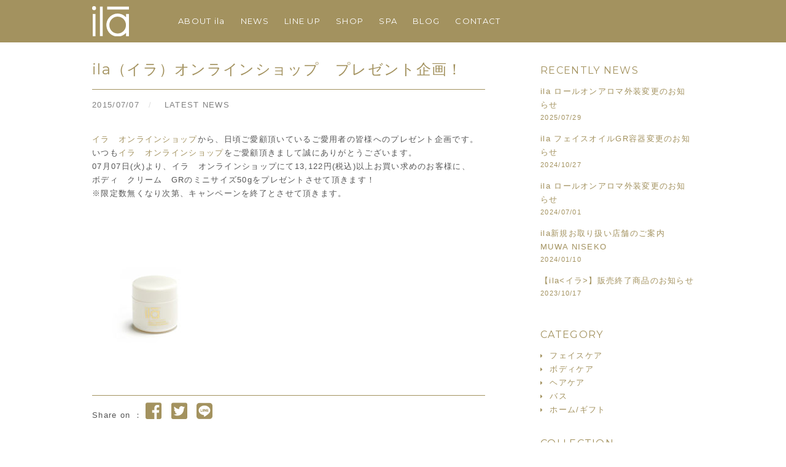

--- FILE ---
content_type: text/html; charset=UTF-8
request_url: https://ila-spa.jp/archives/1282
body_size: 13382
content:






<!DOCTYPE html>
<html lang="ja"
	itemscope 
	itemtype="http://schema.org/Article" 
	prefix="og: http://ogp.me/ns#" >

<head>
	<meta charset="UTF-8">
	<meta name="viewport" content="width=device-width">
	<title>ila（イラ）オンラインショップ　プレゼント企画！ | ila</title>
	<link rel="pingback" href="https://ila-spa.jp/xmlrpc.php">
	<link href="https://use.fontawesome.com/releases/v5.0.6/css/all.css" rel="stylesheet">
		<!--[if lt IE 9]>
		<script src="https://ila-spa.jp/wp-content/themes/wpex-bizz/js/html5.js"></script>
	<![endif]-->
	<meta name='robots' content='max-image-preview:large' />
	<style>img:is([sizes="auto" i], [sizes^="auto," i]) { contain-intrinsic-size: 3000px 1500px }</style>
	
<!-- All in One SEO Pack 2.8 by Michael Torbert of Semper Fi Web Design[203,241] -->

<meta name="keywords"  content="latest news" />

<link rel="canonical" href="https://ila-spa.jp/archives/1282" />
<meta property="og:title" content="ila（イラ）オンラインショップ　プレゼント企画！ | ila" />
<meta property="og:type" content="article" />
<meta property="og:url" content="https://ila-spa.jp/archives/1282" />
<meta property="og:image" content="https://ilajapan.xsrv.jp/wp/wp-content/uploads/2015/07/6165b49bec47e13bbaab8a488895e406-200x300.jpg" />
<meta property="og:site_name" content="ila" />
<meta property="fb:app_id" content="231303604424314" />
<meta property="og:description" content="イラ　オンラインショップから、日頃ご愛顧頂いているご愛用者の皆様へのプレゼント企画です。 いつもイラ　オンラインショップをご愛顧頂きまして誠にありがとうございます。 07月07日(火)より、イラ　オンラインショップにて13,122円(税込)以上お買い求めのお客様に、 ボディ　クリーム　GRのミニサイズ50gをプレゼントさせて頂きます！ ※限定数無くなり次第、キャンペーンを終了とさせて頂きます。" />
<meta property="article:published_time" content="2015-07-06T15:00:38Z" />
<meta property="article:modified_time" content="2015-07-06T15:00:38Z" />
<meta name="twitter:card" content="summary" />
<meta name="twitter:title" content="ila（イラ）オンラインショップ　プレゼント企画！ | ila" />
<meta name="twitter:description" content="イラ　オンラインショップから、日頃ご愛顧頂いているご愛用者の皆様へのプレゼント企画です。 いつもイラ　オンラインショップをご愛顧頂きまして誠にありがとうございます。 07月07日(火)より、イラ　オンラインショップにて13,122円(税込)以上お買い求めのお客様に、 ボディ　クリーム　GRのミニサイズ50gをプレゼントさせて頂きます！ ※限定数無くなり次第、キャンペーンを終了とさせて頂きます。" />
<meta name="twitter:image" content="https://ilajapan.xsrv.jp/wp/wp-content/uploads/2015/07/6165b49bec47e13bbaab8a488895e406-200x300.jpg" />
<meta itemprop="image" content="https://ilajapan.xsrv.jp/wp/wp-content/uploads/2015/07/6165b49bec47e13bbaab8a488895e406-200x300.jpg" />
			<script type="text/javascript" >
				window.ga=window.ga||function(){(ga.q=ga.q||[]).push(arguments)};ga.l=+new Date;
				ga('create', 'UA-61710481-1', 'auto');
				// Plugins
				
				ga('send', 'pageview');
			</script>
			<script async src="https://www.google-analytics.com/analytics.js"></script>
			<!-- /all in one seo pack -->
<link rel="alternate" type="application/rss+xml" title="ila &raquo; フィード" href="https://ila-spa.jp/feed" />
<link rel="alternate" type="application/rss+xml" title="ila &raquo; コメントフィード" href="https://ila-spa.jp/comments/feed" />
		<!-- This site uses the Google Analytics by MonsterInsights plugin v8.17 - Using Analytics tracking - https://www.monsterinsights.com/ -->
							<script src="//www.googletagmanager.com/gtag/js?id=G-RHPL2LTHQW"  data-cfasync="false" data-wpfc-render="false" type="text/javascript" async></script>
			<script data-cfasync="false" data-wpfc-render="false" type="text/javascript">
				var mi_version = '8.17';
				var mi_track_user = true;
				var mi_no_track_reason = '';
				
								var disableStrs = [
										'ga-disable-G-RHPL2LTHQW',
									];

				/* Function to detect opted out users */
				function __gtagTrackerIsOptedOut() {
					for (var index = 0; index < disableStrs.length; index++) {
						if (document.cookie.indexOf(disableStrs[index] + '=true') > -1) {
							return true;
						}
					}

					return false;
				}

				/* Disable tracking if the opt-out cookie exists. */
				if (__gtagTrackerIsOptedOut()) {
					for (var index = 0; index < disableStrs.length; index++) {
						window[disableStrs[index]] = true;
					}
				}

				/* Opt-out function */
				function __gtagTrackerOptout() {
					for (var index = 0; index < disableStrs.length; index++) {
						document.cookie = disableStrs[index] + '=true; expires=Thu, 31 Dec 2099 23:59:59 UTC; path=/';
						window[disableStrs[index]] = true;
					}
				}

				if ('undefined' === typeof gaOptout) {
					function gaOptout() {
						__gtagTrackerOptout();
					}
				}
								window.dataLayer = window.dataLayer || [];

				window.MonsterInsightsDualTracker = {
					helpers: {},
					trackers: {},
				};
				if (mi_track_user) {
					function __gtagDataLayer() {
						dataLayer.push(arguments);
					}

					function __gtagTracker(type, name, parameters) {
						if (!parameters) {
							parameters = {};
						}

						if (parameters.send_to) {
							__gtagDataLayer.apply(null, arguments);
							return;
						}

						if (type === 'event') {
														parameters.send_to = monsterinsights_frontend.v4_id;
							var hookName = name;
							if (typeof parameters['event_category'] !== 'undefined') {
								hookName = parameters['event_category'] + ':' + name;
							}

							if (typeof MonsterInsightsDualTracker.trackers[hookName] !== 'undefined') {
								MonsterInsightsDualTracker.trackers[hookName](parameters);
							} else {
								__gtagDataLayer('event', name, parameters);
							}
							
						} else {
							__gtagDataLayer.apply(null, arguments);
						}
					}

					__gtagTracker('js', new Date());
					__gtagTracker('set', {
						'developer_id.dZGIzZG': true,
											});
										__gtagTracker('config', 'G-RHPL2LTHQW', {"forceSSL":"true"} );
															window.gtag = __gtagTracker;										(function () {
						/* https://developers.google.com/analytics/devguides/collection/analyticsjs/ */
						/* ga and __gaTracker compatibility shim. */
						var noopfn = function () {
							return null;
						};
						var newtracker = function () {
							return new Tracker();
						};
						var Tracker = function () {
							return null;
						};
						var p = Tracker.prototype;
						p.get = noopfn;
						p.set = noopfn;
						p.send = function () {
							var args = Array.prototype.slice.call(arguments);
							args.unshift('send');
							__gaTracker.apply(null, args);
						};
						var __gaTracker = function () {
							var len = arguments.length;
							if (len === 0) {
								return;
							}
							var f = arguments[len - 1];
							if (typeof f !== 'object' || f === null || typeof f.hitCallback !== 'function') {
								if ('send' === arguments[0]) {
									var hitConverted, hitObject = false, action;
									if ('event' === arguments[1]) {
										if ('undefined' !== typeof arguments[3]) {
											hitObject = {
												'eventAction': arguments[3],
												'eventCategory': arguments[2],
												'eventLabel': arguments[4],
												'value': arguments[5] ? arguments[5] : 1,
											}
										}
									}
									if ('pageview' === arguments[1]) {
										if ('undefined' !== typeof arguments[2]) {
											hitObject = {
												'eventAction': 'page_view',
												'page_path': arguments[2],
											}
										}
									}
									if (typeof arguments[2] === 'object') {
										hitObject = arguments[2];
									}
									if (typeof arguments[5] === 'object') {
										Object.assign(hitObject, arguments[5]);
									}
									if ('undefined' !== typeof arguments[1].hitType) {
										hitObject = arguments[1];
										if ('pageview' === hitObject.hitType) {
											hitObject.eventAction = 'page_view';
										}
									}
									if (hitObject) {
										action = 'timing' === arguments[1].hitType ? 'timing_complete' : hitObject.eventAction;
										hitConverted = mapArgs(hitObject);
										__gtagTracker('event', action, hitConverted);
									}
								}
								return;
							}

							function mapArgs(args) {
								var arg, hit = {};
								var gaMap = {
									'eventCategory': 'event_category',
									'eventAction': 'event_action',
									'eventLabel': 'event_label',
									'eventValue': 'event_value',
									'nonInteraction': 'non_interaction',
									'timingCategory': 'event_category',
									'timingVar': 'name',
									'timingValue': 'value',
									'timingLabel': 'event_label',
									'page': 'page_path',
									'location': 'page_location',
									'title': 'page_title',
								};
								for (arg in args) {
																		if (!(!args.hasOwnProperty(arg) || !gaMap.hasOwnProperty(arg))) {
										hit[gaMap[arg]] = args[arg];
									} else {
										hit[arg] = args[arg];
									}
								}
								return hit;
							}

							try {
								f.hitCallback();
							} catch (ex) {
							}
						};
						__gaTracker.create = newtracker;
						__gaTracker.getByName = newtracker;
						__gaTracker.getAll = function () {
							return [];
						};
						__gaTracker.remove = noopfn;
						__gaTracker.loaded = true;
						window['__gaTracker'] = __gaTracker;
					})();
									} else {
										console.log("");
					(function () {
						function __gtagTracker() {
							return null;
						}

						window['__gtagTracker'] = __gtagTracker;
						window['gtag'] = __gtagTracker;
					})();
									}
			</script>
				<!-- / Google Analytics by MonsterInsights -->
		<script type="text/javascript">
/* <![CDATA[ */
window._wpemojiSettings = {"baseUrl":"https:\/\/s.w.org\/images\/core\/emoji\/15.0.3\/72x72\/","ext":".png","svgUrl":"https:\/\/s.w.org\/images\/core\/emoji\/15.0.3\/svg\/","svgExt":".svg","source":{"concatemoji":"https:\/\/ila-spa.jp\/wp-includes\/js\/wp-emoji-release.min.js?ver=6.7.4"}};
/*! This file is auto-generated */
!function(i,n){var o,s,e;function c(e){try{var t={supportTests:e,timestamp:(new Date).valueOf()};sessionStorage.setItem(o,JSON.stringify(t))}catch(e){}}function p(e,t,n){e.clearRect(0,0,e.canvas.width,e.canvas.height),e.fillText(t,0,0);var t=new Uint32Array(e.getImageData(0,0,e.canvas.width,e.canvas.height).data),r=(e.clearRect(0,0,e.canvas.width,e.canvas.height),e.fillText(n,0,0),new Uint32Array(e.getImageData(0,0,e.canvas.width,e.canvas.height).data));return t.every(function(e,t){return e===r[t]})}function u(e,t,n){switch(t){case"flag":return n(e,"\ud83c\udff3\ufe0f\u200d\u26a7\ufe0f","\ud83c\udff3\ufe0f\u200b\u26a7\ufe0f")?!1:!n(e,"\ud83c\uddfa\ud83c\uddf3","\ud83c\uddfa\u200b\ud83c\uddf3")&&!n(e,"\ud83c\udff4\udb40\udc67\udb40\udc62\udb40\udc65\udb40\udc6e\udb40\udc67\udb40\udc7f","\ud83c\udff4\u200b\udb40\udc67\u200b\udb40\udc62\u200b\udb40\udc65\u200b\udb40\udc6e\u200b\udb40\udc67\u200b\udb40\udc7f");case"emoji":return!n(e,"\ud83d\udc26\u200d\u2b1b","\ud83d\udc26\u200b\u2b1b")}return!1}function f(e,t,n){var r="undefined"!=typeof WorkerGlobalScope&&self instanceof WorkerGlobalScope?new OffscreenCanvas(300,150):i.createElement("canvas"),a=r.getContext("2d",{willReadFrequently:!0}),o=(a.textBaseline="top",a.font="600 32px Arial",{});return e.forEach(function(e){o[e]=t(a,e,n)}),o}function t(e){var t=i.createElement("script");t.src=e,t.defer=!0,i.head.appendChild(t)}"undefined"!=typeof Promise&&(o="wpEmojiSettingsSupports",s=["flag","emoji"],n.supports={everything:!0,everythingExceptFlag:!0},e=new Promise(function(e){i.addEventListener("DOMContentLoaded",e,{once:!0})}),new Promise(function(t){var n=function(){try{var e=JSON.parse(sessionStorage.getItem(o));if("object"==typeof e&&"number"==typeof e.timestamp&&(new Date).valueOf()<e.timestamp+604800&&"object"==typeof e.supportTests)return e.supportTests}catch(e){}return null}();if(!n){if("undefined"!=typeof Worker&&"undefined"!=typeof OffscreenCanvas&&"undefined"!=typeof URL&&URL.createObjectURL&&"undefined"!=typeof Blob)try{var e="postMessage("+f.toString()+"("+[JSON.stringify(s),u.toString(),p.toString()].join(",")+"));",r=new Blob([e],{type:"text/javascript"}),a=new Worker(URL.createObjectURL(r),{name:"wpTestEmojiSupports"});return void(a.onmessage=function(e){c(n=e.data),a.terminate(),t(n)})}catch(e){}c(n=f(s,u,p))}t(n)}).then(function(e){for(var t in e)n.supports[t]=e[t],n.supports.everything=n.supports.everything&&n.supports[t],"flag"!==t&&(n.supports.everythingExceptFlag=n.supports.everythingExceptFlag&&n.supports[t]);n.supports.everythingExceptFlag=n.supports.everythingExceptFlag&&!n.supports.flag,n.DOMReady=!1,n.readyCallback=function(){n.DOMReady=!0}}).then(function(){return e}).then(function(){var e;n.supports.everything||(n.readyCallback(),(e=n.source||{}).concatemoji?t(e.concatemoji):e.wpemoji&&e.twemoji&&(t(e.twemoji),t(e.wpemoji)))}))}((window,document),window._wpemojiSettings);
/* ]]> */
</script>
<link rel='stylesheet' id='yarppWidgetCss-css' href='https://ila-spa.jp/wp-content/plugins/yet-another-related-posts-plugin/style/widget.css?ver=6.7.4' type='text/css' media='all' />
<link rel='stylesheet' id='newpost-catch-css' href='https://ila-spa.jp/wp-content/plugins/newpost-catch/style.css?ver=6.7.4' type='text/css' media='all' />
<link rel='stylesheet' id='sbr_styles-css' href='https://ila-spa.jp/wp-content/plugins/reviews-feed/assets/css/sbr-styles.css?ver=2.1.0' type='text/css' media='all' />
<link rel='stylesheet' id='sbi_styles-css' href='https://ila-spa.jp/wp-content/plugins/instagram-feed/css/sbi-styles.min.css?ver=6.8.0' type='text/css' media='all' />
<style id='wp-emoji-styles-inline-css' type='text/css'>

	img.wp-smiley, img.emoji {
		display: inline !important;
		border: none !important;
		box-shadow: none !important;
		height: 1em !important;
		width: 1em !important;
		margin: 0 0.07em !important;
		vertical-align: -0.1em !important;
		background: none !important;
		padding: 0 !important;
	}
</style>
<style id='classic-theme-styles-inline-css' type='text/css'>
/*! This file is auto-generated */
.wp-block-button__link{color:#fff;background-color:#32373c;border-radius:9999px;box-shadow:none;text-decoration:none;padding:calc(.667em + 2px) calc(1.333em + 2px);font-size:1.125em}.wp-block-file__button{background:#32373c;color:#fff;text-decoration:none}
</style>
<style id='global-styles-inline-css' type='text/css'>
:root{--wp--preset--aspect-ratio--square: 1;--wp--preset--aspect-ratio--4-3: 4/3;--wp--preset--aspect-ratio--3-4: 3/4;--wp--preset--aspect-ratio--3-2: 3/2;--wp--preset--aspect-ratio--2-3: 2/3;--wp--preset--aspect-ratio--16-9: 16/9;--wp--preset--aspect-ratio--9-16: 9/16;--wp--preset--color--black: #000000;--wp--preset--color--cyan-bluish-gray: #abb8c3;--wp--preset--color--white: #ffffff;--wp--preset--color--pale-pink: #f78da7;--wp--preset--color--vivid-red: #cf2e2e;--wp--preset--color--luminous-vivid-orange: #ff6900;--wp--preset--color--luminous-vivid-amber: #fcb900;--wp--preset--color--light-green-cyan: #7bdcb5;--wp--preset--color--vivid-green-cyan: #00d084;--wp--preset--color--pale-cyan-blue: #8ed1fc;--wp--preset--color--vivid-cyan-blue: #0693e3;--wp--preset--color--vivid-purple: #9b51e0;--wp--preset--gradient--vivid-cyan-blue-to-vivid-purple: linear-gradient(135deg,rgba(6,147,227,1) 0%,rgb(155,81,224) 100%);--wp--preset--gradient--light-green-cyan-to-vivid-green-cyan: linear-gradient(135deg,rgb(122,220,180) 0%,rgb(0,208,130) 100%);--wp--preset--gradient--luminous-vivid-amber-to-luminous-vivid-orange: linear-gradient(135deg,rgba(252,185,0,1) 0%,rgba(255,105,0,1) 100%);--wp--preset--gradient--luminous-vivid-orange-to-vivid-red: linear-gradient(135deg,rgba(255,105,0,1) 0%,rgb(207,46,46) 100%);--wp--preset--gradient--very-light-gray-to-cyan-bluish-gray: linear-gradient(135deg,rgb(238,238,238) 0%,rgb(169,184,195) 100%);--wp--preset--gradient--cool-to-warm-spectrum: linear-gradient(135deg,rgb(74,234,220) 0%,rgb(151,120,209) 20%,rgb(207,42,186) 40%,rgb(238,44,130) 60%,rgb(251,105,98) 80%,rgb(254,248,76) 100%);--wp--preset--gradient--blush-light-purple: linear-gradient(135deg,rgb(255,206,236) 0%,rgb(152,150,240) 100%);--wp--preset--gradient--blush-bordeaux: linear-gradient(135deg,rgb(254,205,165) 0%,rgb(254,45,45) 50%,rgb(107,0,62) 100%);--wp--preset--gradient--luminous-dusk: linear-gradient(135deg,rgb(255,203,112) 0%,rgb(199,81,192) 50%,rgb(65,88,208) 100%);--wp--preset--gradient--pale-ocean: linear-gradient(135deg,rgb(255,245,203) 0%,rgb(182,227,212) 50%,rgb(51,167,181) 100%);--wp--preset--gradient--electric-grass: linear-gradient(135deg,rgb(202,248,128) 0%,rgb(113,206,126) 100%);--wp--preset--gradient--midnight: linear-gradient(135deg,rgb(2,3,129) 0%,rgb(40,116,252) 100%);--wp--preset--font-size--small: 13px;--wp--preset--font-size--medium: 20px;--wp--preset--font-size--large: 36px;--wp--preset--font-size--x-large: 42px;--wp--preset--spacing--20: 0.44rem;--wp--preset--spacing--30: 0.67rem;--wp--preset--spacing--40: 1rem;--wp--preset--spacing--50: 1.5rem;--wp--preset--spacing--60: 2.25rem;--wp--preset--spacing--70: 3.38rem;--wp--preset--spacing--80: 5.06rem;--wp--preset--shadow--natural: 6px 6px 9px rgba(0, 0, 0, 0.2);--wp--preset--shadow--deep: 12px 12px 50px rgba(0, 0, 0, 0.4);--wp--preset--shadow--sharp: 6px 6px 0px rgba(0, 0, 0, 0.2);--wp--preset--shadow--outlined: 6px 6px 0px -3px rgba(255, 255, 255, 1), 6px 6px rgba(0, 0, 0, 1);--wp--preset--shadow--crisp: 6px 6px 0px rgba(0, 0, 0, 1);}:where(.is-layout-flex){gap: 0.5em;}:where(.is-layout-grid){gap: 0.5em;}body .is-layout-flex{display: flex;}.is-layout-flex{flex-wrap: wrap;align-items: center;}.is-layout-flex > :is(*, div){margin: 0;}body .is-layout-grid{display: grid;}.is-layout-grid > :is(*, div){margin: 0;}:where(.wp-block-columns.is-layout-flex){gap: 2em;}:where(.wp-block-columns.is-layout-grid){gap: 2em;}:where(.wp-block-post-template.is-layout-flex){gap: 1.25em;}:where(.wp-block-post-template.is-layout-grid){gap: 1.25em;}.has-black-color{color: var(--wp--preset--color--black) !important;}.has-cyan-bluish-gray-color{color: var(--wp--preset--color--cyan-bluish-gray) !important;}.has-white-color{color: var(--wp--preset--color--white) !important;}.has-pale-pink-color{color: var(--wp--preset--color--pale-pink) !important;}.has-vivid-red-color{color: var(--wp--preset--color--vivid-red) !important;}.has-luminous-vivid-orange-color{color: var(--wp--preset--color--luminous-vivid-orange) !important;}.has-luminous-vivid-amber-color{color: var(--wp--preset--color--luminous-vivid-amber) !important;}.has-light-green-cyan-color{color: var(--wp--preset--color--light-green-cyan) !important;}.has-vivid-green-cyan-color{color: var(--wp--preset--color--vivid-green-cyan) !important;}.has-pale-cyan-blue-color{color: var(--wp--preset--color--pale-cyan-blue) !important;}.has-vivid-cyan-blue-color{color: var(--wp--preset--color--vivid-cyan-blue) !important;}.has-vivid-purple-color{color: var(--wp--preset--color--vivid-purple) !important;}.has-black-background-color{background-color: var(--wp--preset--color--black) !important;}.has-cyan-bluish-gray-background-color{background-color: var(--wp--preset--color--cyan-bluish-gray) !important;}.has-white-background-color{background-color: var(--wp--preset--color--white) !important;}.has-pale-pink-background-color{background-color: var(--wp--preset--color--pale-pink) !important;}.has-vivid-red-background-color{background-color: var(--wp--preset--color--vivid-red) !important;}.has-luminous-vivid-orange-background-color{background-color: var(--wp--preset--color--luminous-vivid-orange) !important;}.has-luminous-vivid-amber-background-color{background-color: var(--wp--preset--color--luminous-vivid-amber) !important;}.has-light-green-cyan-background-color{background-color: var(--wp--preset--color--light-green-cyan) !important;}.has-vivid-green-cyan-background-color{background-color: var(--wp--preset--color--vivid-green-cyan) !important;}.has-pale-cyan-blue-background-color{background-color: var(--wp--preset--color--pale-cyan-blue) !important;}.has-vivid-cyan-blue-background-color{background-color: var(--wp--preset--color--vivid-cyan-blue) !important;}.has-vivid-purple-background-color{background-color: var(--wp--preset--color--vivid-purple) !important;}.has-black-border-color{border-color: var(--wp--preset--color--black) !important;}.has-cyan-bluish-gray-border-color{border-color: var(--wp--preset--color--cyan-bluish-gray) !important;}.has-white-border-color{border-color: var(--wp--preset--color--white) !important;}.has-pale-pink-border-color{border-color: var(--wp--preset--color--pale-pink) !important;}.has-vivid-red-border-color{border-color: var(--wp--preset--color--vivid-red) !important;}.has-luminous-vivid-orange-border-color{border-color: var(--wp--preset--color--luminous-vivid-orange) !important;}.has-luminous-vivid-amber-border-color{border-color: var(--wp--preset--color--luminous-vivid-amber) !important;}.has-light-green-cyan-border-color{border-color: var(--wp--preset--color--light-green-cyan) !important;}.has-vivid-green-cyan-border-color{border-color: var(--wp--preset--color--vivid-green-cyan) !important;}.has-pale-cyan-blue-border-color{border-color: var(--wp--preset--color--pale-cyan-blue) !important;}.has-vivid-cyan-blue-border-color{border-color: var(--wp--preset--color--vivid-cyan-blue) !important;}.has-vivid-purple-border-color{border-color: var(--wp--preset--color--vivid-purple) !important;}.has-vivid-cyan-blue-to-vivid-purple-gradient-background{background: var(--wp--preset--gradient--vivid-cyan-blue-to-vivid-purple) !important;}.has-light-green-cyan-to-vivid-green-cyan-gradient-background{background: var(--wp--preset--gradient--light-green-cyan-to-vivid-green-cyan) !important;}.has-luminous-vivid-amber-to-luminous-vivid-orange-gradient-background{background: var(--wp--preset--gradient--luminous-vivid-amber-to-luminous-vivid-orange) !important;}.has-luminous-vivid-orange-to-vivid-red-gradient-background{background: var(--wp--preset--gradient--luminous-vivid-orange-to-vivid-red) !important;}.has-very-light-gray-to-cyan-bluish-gray-gradient-background{background: var(--wp--preset--gradient--very-light-gray-to-cyan-bluish-gray) !important;}.has-cool-to-warm-spectrum-gradient-background{background: var(--wp--preset--gradient--cool-to-warm-spectrum) !important;}.has-blush-light-purple-gradient-background{background: var(--wp--preset--gradient--blush-light-purple) !important;}.has-blush-bordeaux-gradient-background{background: var(--wp--preset--gradient--blush-bordeaux) !important;}.has-luminous-dusk-gradient-background{background: var(--wp--preset--gradient--luminous-dusk) !important;}.has-pale-ocean-gradient-background{background: var(--wp--preset--gradient--pale-ocean) !important;}.has-electric-grass-gradient-background{background: var(--wp--preset--gradient--electric-grass) !important;}.has-midnight-gradient-background{background: var(--wp--preset--gradient--midnight) !important;}.has-small-font-size{font-size: var(--wp--preset--font-size--small) !important;}.has-medium-font-size{font-size: var(--wp--preset--font-size--medium) !important;}.has-large-font-size{font-size: var(--wp--preset--font-size--large) !important;}.has-x-large-font-size{font-size: var(--wp--preset--font-size--x-large) !important;}
:where(.wp-block-post-template.is-layout-flex){gap: 1.25em;}:where(.wp-block-post-template.is-layout-grid){gap: 1.25em;}
:where(.wp-block-columns.is-layout-flex){gap: 2em;}:where(.wp-block-columns.is-layout-grid){gap: 2em;}
:root :where(.wp-block-pullquote){font-size: 1.5em;line-height: 1.6;}
</style>
<link rel='stylesheet' id='comment-rating-field-plugin-css' href='https://ila-spa.jp/wp-content/plugins/comment-rating-field-plugin/assets/css/frontend.css?ver=6.7.4' type='text/css' media='all' />
<link rel='stylesheet' id='cf7cf-style-css' href='https://ila-spa.jp/wp-content/plugins/cf7-conditional-fields/style.css?ver=1.4.1' type='text/css' media='all' />
<link rel='stylesheet' id='ctf_styles-css' href='https://ila-spa.jp/wp-content/plugins/custom-twitter-feeds/css/ctf-styles.min.css?ver=2.3.0' type='text/css' media='all' />
<link rel='stylesheet' id='cff-css' href='https://ila-spa.jp/wp-content/plugins/custom-facebook-feed/assets/css/cff-style.min.css?ver=4.3.0' type='text/css' media='all' />
<link rel='stylesheet' id='sb-font-awesome-css' href='https://ila-spa.jp/wp-content/plugins/custom-facebook-feed/assets/css/font-awesome.min.css?ver=4.7.0' type='text/css' media='all' />
<link rel='stylesheet' id='style-css' href='https://ila-spa.jp/wp-content/themes/wpex-bizz/style.css?ver=6.7.4' type='text/css' media='all' />
<link rel='stylesheet' id='wpex-responsive-css' href='https://ila-spa.jp/wp-content/themes/wpex-bizz/responsive.css?ver=6.7.4' type='text/css' media='all' />
<link rel='stylesheet' id='usces_default_css-css' href='https://ila-spa.jp/wp-content/plugins/usc-e-shop/css/usces_default.css?ver=1.9.13.1809031' type='text/css' media='all' />
<link rel='stylesheet' id='usces_cart_css-css' href='https://ila-spa.jp/wp-content/plugins/usc-e-shop/css/usces_cart.css?ver=1.9.13.1809031' type='text/css' media='all' />
<link rel='stylesheet' id='wp-add-custom-css-css' href='https://ila-spa.jp?display_custom_css=css&#038;ver=6.7.4' type='text/css' media='all' />
<script type="text/javascript" src="https://ila-spa.jp/wp-includes/js/jquery/jquery.min.js?ver=3.7.1" id="jquery-core-js"></script>
<script type="text/javascript" src="https://ila-spa.jp/wp-includes/js/jquery/jquery-migrate.min.js?ver=3.4.1" id="jquery-migrate-js"></script>
<script type="text/javascript" src="https://ila-spa.jp/wp-content/plugins/google-analytics-for-wordpress/assets/js/frontend-gtag.min.js?ver=8.17" id="monsterinsights-frontend-script-js"></script>
<script data-cfasync="false" data-wpfc-render="false" type="text/javascript" id='monsterinsights-frontend-script-js-extra'>/* <![CDATA[ */
var monsterinsights_frontend = {"js_events_tracking":"true","download_extensions":"doc,pdf,ppt,zip,xls,docx,pptx,xlsx","inbound_paths":"[]","home_url":"https:\/\/ila-spa.jp","hash_tracking":"false","v4_id":"G-RHPL2LTHQW"};/* ]]> */
</script>
<link rel="EditURI" type="application/rsd+xml" title="RSD" href="https://ila-spa.jp/xmlrpc.php?rsd" />
<meta name="generator" content="WordPress 6.7.4" />
<link rel='shortlink' href='https://ila-spa.jp/?p=1282' />
<link rel="icon" href="https://ila-spa.jp/wp-content/uploads/2015/06/cropped-ila-logo2-32x32.png" sizes="32x32" />
<link rel="icon" href="https://ila-spa.jp/wp-content/uploads/2015/06/cropped-ila-logo2-192x192.png" sizes="192x192" />
<link rel="apple-touch-icon" href="https://ila-spa.jp/wp-content/uploads/2015/06/cropped-ila-logo2-180x180.png" />
<meta name="msapplication-TileImage" content="https://ila-spa.jp/wp-content/uploads/2015/06/cropped-ila-logo2-270x270.png" />
<style type="text/css">div.rating-container.crfp-group-1 {min-height: 16px;}div.rating-container.crfp-group-1 span,div.rating-container.crfp-group-1 a {line-height: 16px;}div.rating-container.crfp-group-1 span.rating-always-on { width: 80px;height: 16px;background-image: url(https://ila-spa.jp/wp-content/plugins/comment-rating-field-plugin//views/global/svg.php?svg=star&color=cccccc&size=16);}div.rating-container.crfp-group-1 span.crfp-rating {height: 16px;background-image: url(https://ila-spa.jp/wp-content/plugins/comment-rating-field-plugin//views/global/svg.php?svg=star&color=f5c710&size=16);}div.rating-container.crfp-group-1 div.star-rating a {width: 16px;max-width: 16px;height: 16px;background-image: url(https://ila-spa.jp/wp-content/plugins/comment-rating-field-plugin//views/global/svg.php?svg=star&color=cccccc&size=16);}p.crfp-group-1 div.star-rating {width: 16px;height: 16px;}p.crfp-group-1 div.star-rating a {width: 16px;max-width: 16px;height: 16px;background-image: url(https://ila-spa.jp/wp-content/plugins/comment-rating-field-plugin//views/global/svg.php?svg=star&color=cccccc&size=16);}p.crfp-group-1 div.star-rating-hover a {background-image: url(https://ila-spa.jp/wp-content/plugins/comment-rating-field-plugin//views/global/svg.php?svg=star&color=b43600&size=16);}p.crfp-group-1 div.star-rating-on a {background-image: url(https://ila-spa.jp/wp-content/plugins/comment-rating-field-plugin//views/global/svg.php?svg=star&color=f5c710&size=16);}p.crfp-group-1 div.rating-cancel {width: 16px;height: 16px;}p.crfp-group-1 div.rating-cancel a {width: 16px;height: 16px;background-image: url(https://ila-spa.jp/wp-content/plugins/comment-rating-field-plugin//views/global/svg.php?svg=delete&color=cccccc&size=16);}p.crfp-group-1 div.rating-cancel.star-rating-hover a {background-image: url(https://ila-spa.jp/wp-content/plugins/comment-rating-field-plugin//views/global/svg.php?svg=delete&color=b43600&size=16);}div.rating-container.crfp-group-1 div.crfp-bar .bar {background-color: #cccccc;}div.rating-container.crfp-group-1 div.crfp-bar .bar .fill {background-color: #f5c710;}</style>		<style type="text/css" id="wp-custom-css">
			/* 会員登録フォーム */
tr.customkey_enewsSubscription .iopt_label:after{
	font-size:12px;
	content:" 　※クーポンなどのお得な情報が受信できます";
}

tr.customkey_birthday_month td{
	position:relative;
	display:inline-block;
	width:300px;
	border:none !important;
}
tr.customkey_birthday_month td:after{
	position:absolute;
	font-size:12px;
	content:" 　※お誕生日月の特典があります";
}

#memberinfo th{
	font-size:12px;
}
#memberinfo td{
	padding-top:10px
}

.customer_form tr{
	height:50px
}

/* nav マイページアイコン */
.hnav-right-item.m_mypage a {
	  font-size: 20px;
}

/* 商品の表示間隔を少し広げる */
.item-card {
	  margin-bottom: 4rem;
}

/* カテゴリ毎のタイトル部の画像を消し */
.archive.category-cat_body .item-mainvisual,
.archive.category-cat_home .item-mainvisual,
.archive.category-cat_face .item-mainvisual,
.archive.category-cat_bath .item-mainvisual{
}

@media screen and (max-width: 600px) {
  .item-mainvisual .item-inner {
      min-height: inherit;
  }
}

/* レビューの送信ボタンの文字色 */

.form-submit input[type="submit"] {
	  color: #fff;
}

/* カート上部の表示 */
div.header_explanation {
	padding: 1.25rem 0;
}

/* カート内の記事表示 */
#inside-cart h2 {
	background: inherit;
	border: inherit;
}
#inside-cart p {
	font-size: inherit;
}

/* 商品ページのフッターメニュー */
.item-footer {
	/* .mainのリセット */
	width: 100%;
	display: flex;
	flex-wrap: wrap;
	background: #f9f8f5;
}

.item-footer .container {
	display: flex;
	padding:30px 0;
}

.item-footer > div > div {
	flex: 0 0 50%;
	max-width: 50%;
	margin: 0.25rem 0;
}

.item-footer li.menu-item-has-children  > a{
	font-size: 1.25rem
}

.item-footer .sub-menu li {
	margin: 0.25rem 0;
}

.item-footer .sub-menu li:before {
	content: '\f0da';
	font-family: FontAwesome;
	padding-right: 0.25rem;
	color: #A2925F;
}

/* カート > 情報入力ページ */
.lost-password {
	margin: 1rem 0;
}

#status_table table{
	margin:10px 0;
}

#status_table table th{
	padding:10px;
	background-color: #f9f8f5;
}

#status_table table td{
	padding:10px;
}


/* 会員登録 メルマガ受信 */
#newmember .customkey_enewsSubscription input {
	width: auto;
}

/* マイページ 情報変更 メルマガ受信 */
#memberinfo .customkey_enewsSubscription input {
	width: auto;
}


/*********/

input[type="text"] {
	  display: inline;
}

#itempage table.item_option th {
	  padding-right: 12px;
    padding-left: 12px;
}

@media screen and (max-width: 980px) {

	.sidebar-container, .left-content {
    width: 100%;
  }

.customer_form tr{
	height:auto;
}
	
tr.customkey_birthday_month td{
	border:1px solid #e6e6e6 !important;
}
	
}

@media screen and (max-width: 480px) {
	#status_table table th{
	width: 80px;
}
	#cart_completion div.send{
	text-align: center;
	margin-bottom: 40px;
}
}		</style>
		<style id="wpforms-css-vars-root">
				:root {
					--wpforms-field-border-radius: 3px;
--wpforms-field-background-color: #ffffff;
--wpforms-field-border-color: rgba( 0, 0, 0, 0.25 );
--wpforms-field-text-color: rgba( 0, 0, 0, 0.7 );
--wpforms-label-color: rgba( 0, 0, 0, 0.85 );
--wpforms-label-sublabel-color: rgba( 0, 0, 0, 0.55 );
--wpforms-label-error-color: #d63637;
--wpforms-button-border-radius: 3px;
--wpforms-button-background-color: #066aab;
--wpforms-button-text-color: #ffffff;
--wpforms-field-size-input-height: 43px;
--wpforms-field-size-input-spacing: 15px;
--wpforms-field-size-font-size: 16px;
--wpforms-field-size-line-height: 19px;
--wpforms-field-size-padding-h: 14px;
--wpforms-field-size-checkbox-size: 16px;
--wpforms-field-size-sublabel-spacing: 5px;
--wpforms-field-size-icon-size: 1;
--wpforms-label-size-font-size: 16px;
--wpforms-label-size-line-height: 19px;
--wpforms-label-size-sublabel-font-size: 14px;
--wpforms-label-size-sublabel-line-height: 17px;
--wpforms-button-size-font-size: 17px;
--wpforms-button-size-height: 41px;
--wpforms-button-size-padding-h: 15px;
--wpforms-button-size-margin-top: 10px;

				}
			</style>
<meta name="facebook-domain-verification" content="geiswhr2app0c0vr1a8fw6ngb6iclc" />
</head>

<body class="post-template-default single single-post postid-1282 single-format-standard">
<div id="header-wrap" class="clr">
			<header id="header" class="site-header container clr" role="banner">
				
		<div id="logo" class="clr">
							<a href="https://ila-spa.jp" title="ila" rel="home"><img src="https://ila-spa.jp/wp-content/uploads/2018/09/logo.svg" alt="ila" /></a>
					</div><!-- #logo -->

						<div id="sidr-close"><a href="#sidr-close" class="toggle-sidr-close"></a></div>
				<div id="site-navigation-wrap">
					<a href="#sidr-main" id="navigation-toggle"><span class="fa fa-bars"></span>Menu</a>
					<nav id="site-navigation" class="navigation main-navigation clr" role="navigation">
						<div class="menu-main-container"><ul id="menu-main" class="dropdown-menu sf-menu"><li id="menu-item-1983" class="menu-item menu-item-type-post_type menu-item-object-page menu-item-has-children menu-item-1983"><a href="https://ila-spa.jp/about-ila">ABOUT ila</a>
<ul class="sub-menu">
	<li id="menu-item-1985" class="menu-item menu-item-type-post_type menu-item-object-page menu-item-1985"><a href="https://ila-spa.jp/ingredients">INGREDIENTS（原材料のこと）</a></li>
</ul>
</li>
<li id="menu-item-2113" class="menu-item menu-item-type-taxonomy menu-item-object-category current-post-ancestor current-menu-parent current-post-parent menu-item-has-children menu-item-2113"><a href="https://ila-spa.jp/archives/category/latest-news">NEWS</a>
<ul class="sub-menu">
	<li id="menu-item-4254" class="menu-item menu-item-type-post_type menu-item-object-page menu-item-4254"><a href="https://ila-spa.jp/media">MEDIA（雑誌掲載情報）</a></li>
</ul>
</li>
<li id="menu-item-8530" class="menu-item menu-item-type-custom menu-item-object-custom menu-item-has-children menu-item-8530"><a href="https://ila-spa.jp/lineup">LINE UP</a>
<ul class="sub-menu">
	<li id="menu-item-8532" class="menu-item menu-item-type-custom menu-item-object-custom menu-item-8532"><a href="http://bellebio-marche.com/?cat=46">フェイスケア</a></li>
	<li id="menu-item-8533" class="menu-item menu-item-type-custom menu-item-object-custom menu-item-8533"><a href="http://bellebio-marche.com/?cat=49">ボディケア</a></li>
	<li id="menu-item-8536" class="menu-item menu-item-type-custom menu-item-object-custom menu-item-8536"><a href="http://bellebio-marche.com/?cat=45">バスタイム</a></li>
	<li id="menu-item-8989" class="menu-item menu-item-type-custom menu-item-object-custom menu-item-8989"><a href="https://bellebio-marche.com/archives/category/item/ila-line-up/cat_hair">ヘアケア</a></li>
	<li id="menu-item-8535" class="menu-item menu-item-type-custom menu-item-object-custom menu-item-8535"><a href="http://bellebio-marche.com/?cat=93">フレグランス</a></li>
</ul>
</li>
<li id="menu-item-7019" class="menu-item menu-item-type-post_type menu-item-object-page menu-item-7019"><a href="https://ila-spa.jp/shop">SHOP</a></li>
<li id="menu-item-1986" class="menu-item menu-item-type-post_type menu-item-object-page menu-item-1986"><a href="https://ila-spa.jp/spa">SPA</a></li>
<li id="menu-item-3771" class="menu-item menu-item-type-taxonomy menu-item-object-category menu-item-3771"><a href="https://ila-spa.jp/archives/category/blog">BLOG</a></li>
<li id="menu-item-1984" class="menu-item menu-item-type-post_type menu-item-object-page menu-item-1984"><a href="https://ila-spa.jp/contact">CONTACT</a></li>
</ul></div>					</nav><!-- #site-navigation -->
				</div><!-- #site-navigation-wrap -->
				
				<div class="hnav-right-search">
<form method="get" id="searchform" class="searchform" action="https://ila-spa.jp/" role="search">
	<input type="search" class="searchform-field" name="s" value="" id="s" placeholder="商品検索" />
	<button type="submit" class="searchform-submit"><i class="fa fa-search" aria-hidden="true"></i></button>
</form>
</div>
			</header><!-- #header -->
		</div><!-- #header-wrap -->
	<div id="wrap" class="clr">


		<div id="main" class="site-main clr">
	<div id="primary" class="content-area clr">
		<div id="content" class="site-content left-content clr" role="main">
			<article>
				
	
				<header class="page-header clr">
					<h1 class="page-header-title">ila（イラ）オンラインショップ　プレゼント企画！</h1>
							
		<ul class="post-meta clr">
			<li class="meta-date">
								<span class="meta-date-text">2015/07/07</span>
			</li>
							<li class="meta-category">
					<span class="meta-seperator">/</span>					<a href="https://ila-spa.jp/archives/category/latest-news" title="LATEST NEWS">LATEST NEWS</a>
				</li>
			
		</ul><!-- .post-meta -->
		
		</header><!-- .page-header -->
				<div class="entry clr">
					<p><a href="https://ila-spa.jp/onlineshop/">イラ　オンラインショップ</a>から、日頃ご愛顧頂いているご愛用者の皆様へのプレゼント企画です。</p>
<p>いつも<a href="https://ila-spa.jp/onlineshop/">イラ　オンラインショップ</a>をご愛顧頂きまして誠にありがとうございます。</p>
<p>07月07日(火)より、イラ　オンラインショップにて13,122円(税込)以上お買い求めのお客様に、<br />
ボディ　クリーム　GRのミニサイズ50gをプレゼントさせて頂きます！<br />
※限定数無くなり次第、キャンペーンを終了とさせて頂きます。</p>
<p><a href="http://ilajapan.xsrv.jp/wp/wp-content/uploads/2015/07/6165b49bec47e13bbaab8a488895e406.jpg"><img fetchpriority="high" decoding="async" class="alignnone size-medium wp-image-1283" src="http://ilajapan.xsrv.jp/wp/wp-content/uploads/2015/07/6165b49bec47e13bbaab8a488895e406-200x300.jpg" alt="イラ　ボディクリームGR　50g" width="200" height="300" srcset="https://ila-spa.jp/wp-content/uploads/2015/07/6165b49bec47e13bbaab8a488895e406-200x300.jpg 200w, https://ila-spa.jp/wp-content/uploads/2015/07/6165b49bec47e13bbaab8a488895e406-768x1152.jpg 768w, https://ila-spa.jp/wp-content/uploads/2015/07/6165b49bec47e13bbaab8a488895e406-683x1024.jpg 683w" sizes="(max-width: 200px) 100vw, 200px" /></a></p>
<div class='yarpp-related yarpp-related-none'>
<h3>Related Posts</h3>
<p>No related posts.</p>
</div>
<ul class="social_btn">
<!--Facebookボタン--> 
<li>
  <a href="//www.facebook.com/sharer.php?src=bm&u=https://ila-spa.jp/archives/1282&t=ila（イラ）オンラインショップ　プレゼント企画！" title="Facebookでシェア" onclick="javascript:window.open(this.href, '_blank', 'menubar=no,toolbar=no,resizable=yes,scrollbars=yes,height=800,width=600');return false;"><i class="fab fa-facebook-square"></i></a>
</li>
<!-- Twitter -->
<li>
  <a href="//twitter.com/share?text=ila（イラ）オンラインショップ　プレゼント企画！&url=https://ila-spa.jp/archives/1282&via=wemo_blog" title="Twitterでシェア" onclick="javascript:window.open(this.href, '_blank', 'menubar=no,toolbar=no,resizable=yes,scrollbars=yes,height=400,width=600');return false;"><i class="fab fa-twitter-square"></i></a>
</li>
<!-- LINE -->
<li>
  <a href="//line.me/R/msg/text/?ila（イラ）オンラインショップ　プレゼント企画！%0Ahttps://ila-spa.jp/archives/1282" target="_blank" title="LINEに送る">
  <i class="fab fa-line"></i>
  </a>
</li>
</ul>
				</div><!-- .entry -->
				<footer class="entry-footer">

									</footer><!-- .entry-footer -->
			</article>
											</div><!-- #content -->
			<aside id="secondary" class="sidebar-container" role="complementary">
		<div class="sidebar-inner">
			<div class="widget-area">
				<div class="sidebar-widget widget_newpostcatch clr"><h5 class="widget-title"><span>RECENTLY NEWS</span></h5><ul id="npcatch">
<li><a href="https://ila-spa.jp/archives/9307" title="ila ロールオンアロマ外装変更のお知らせ"><img src="https://ila-spa.jp/wp-content/uploads/ila_logo.jpg" width="0" height="0" alt="ila ロールオンアロマ外装変更のお知らせ" title="ila ロールオンアロマ外装変更のお知らせ"/><p class="title">ila ロールオンアロマ外装変更のお知らせ<span class="date">2025/07/29</span></p></a></li>
<li><a href="https://ila-spa.jp/archives/9283" title="ila フェイスオイルGR容器変更のお知らせ"><img src="https://ila-spa.jp/wp-content/uploads/ila_logo.jpg" width="0" height="0" alt="ila フェイスオイルGR容器変更のお知らせ" title="ila フェイスオイルGR容器変更のお知らせ"/><p class="title">ila フェイスオイルGR容器変更のお知らせ<span class="date">2024/10/27</span></p></a></li>
<li><a href="https://ila-spa.jp/archives/9199" title="ila ロールオンアロマ外装変更のお知らせ"><img src="https://ila-spa.jp/wp-content/uploads/ila_logo.jpg" width="0" height="0" alt="ila ロールオンアロマ外装変更のお知らせ" title="ila ロールオンアロマ外装変更のお知らせ"/><p class="title">ila ロールオンアロマ外装変更のお知らせ<span class="date">2024/07/01</span></p></a></li>
<li><a href="https://ila-spa.jp/archives/9226" title="ila新規お取り扱い店舗のご案内　MUWA NISEKO"><img src="https://ila-spa.jp/wp-content/uploads/ila-New-Salon.jpg" width="0" height="0" alt="ila新規お取り扱い店舗のご案内　MUWA NISEKO" title="ila新規お取り扱い店舗のご案内　MUWA NISEKO"/><p class="title">ila新規お取り扱い店舗のご案内　MUWA NISEKO<span class="date">2024/01/10</span></p></a></li>
<li><a href="https://ila-spa.jp/archives/9209" title="【ila<イラ>】販売終了商品のお知らせ"><img src="https://ila-spa.jp/wp-content/uploads/ila-Aroma-Rollers_-copy.jpg" width="0" height="0" alt="【ila<イラ>】販売終了商品のお知らせ" title="【ila<イラ>】販売終了商品のお知らせ"/><p class="title">【ila<イラ>】販売終了商品のお知らせ<span class="date">2023/10/17</span></p></a></li>
</ul>

</div><div class="sidebar-widget widget_nav_menu clr"><h5 class="widget-title"><span>CATEGORY</span></h5><div class="menu-sidebar-container"><ul id="menu-sidebar" class="menu"><li id="menu-item-3665" class="menu-item menu-item-type-taxonomy menu-item-object-category menu-item-3665"><a href="https://ila-spa.jp/archives/category/item/itemgenre/cat_face">フェイスケア</a></li>
<li id="menu-item-3668" class="menu-item menu-item-type-taxonomy menu-item-object-category menu-item-3668"><a href="https://ila-spa.jp/archives/category/item/itemgenre/cat_body">ボディケア</a></li>
<li id="menu-item-3666" class="menu-item menu-item-type-taxonomy menu-item-object-category menu-item-3666"><a href="https://ila-spa.jp/archives/category/item/itemgenre/cat_hair">ヘアケア</a></li>
<li id="menu-item-3664" class="menu-item menu-item-type-taxonomy menu-item-object-category menu-item-3664"><a href="https://ila-spa.jp/archives/category/item/itemgenre/cat_bath">バス</a></li>
<li id="menu-item-3667" class="menu-item menu-item-type-taxonomy menu-item-object-category menu-item-3667"><a href="https://ila-spa.jp/archives/category/item/itemgenre/cat_home">ホーム/ギフト</a></li>
</ul></div></div><div class="sidebar-widget widget_nav_menu clr"><h5 class="widget-title"><span>COLLECTION</span></h5><div class="menu-sidebar2-container"><ul id="menu-sidebar2" class="menu"><li id="menu-item-3670" class="menu-item menu-item-type-taxonomy menu-item-object-category menu-item-3670"><a href="https://ila-spa.jp/archives/category/item/series/cat_ga">GRコレクション</a></li>
<li id="menu-item-3674" class="menu-item menu-item-type-taxonomy menu-item-object-category menu-item-3674"><a href="https://ila-spa.jp/archives/category/item/series/cat_core">コアコレクション</a></li>
<li id="menu-item-3672" class="menu-item menu-item-type-taxonomy menu-item-object-category menu-item-3672"><a href="https://ila-spa.jp/archives/category/item/series/cat_inpeace">インピースコレクション</a></li>
<li id="menu-item-3671" class="menu-item menu-item-type-taxonomy menu-item-object-category menu-item-3671"><a href="https://ila-spa.jp/archives/category/item/series/cat_ve">VEコレクション</a></li>
<li id="menu-item-3673" class="menu-item menu-item-type-taxonomy menu-item-object-category menu-item-3673"><a href="https://ila-spa.jp/archives/category/item/series/cat_essencial">エッセンシャルコレクション</a></li>
</ul></div></div>			</div>
		</div>
	</aside><!-- #secondary -->
	</div><!-- #primary -->

</div><!-- #main-content -->

</div><!-- #wrap -->

	<div id="footer-wrap" class="site-footer clr">
		<div id="footer" class="clr">
			<div id="footer-widgets" class="clr">
				<div class="footer-box span_1_of_3 col col-1">
									</div><!-- .footer-box -->
				<div class="footer-box span_1_of_3 col col-2">
									</div><!-- .footer-box -->
				<div class="footer-box span_1_of_3 col col-3">
									</div><!-- .footer-box -->
			</div><!-- #footer-widgets -->
		</div><!-- #footer -->
	</div><!-- #footer-wrap -->


<footer id="main-footer">

  
      <div id="footer-container">
          <div id="footer-left-area">
            <div id="footer-logo-area">
              <a href="/"><img class="footer-logo" src="https://ila-spa.jp/wp-content/uploads/2018/09/logo.svg" alt="ila spa"></a>
            </div> <!--footer-logo-area-->
            <p class="footer-logo-txt">BEYOND  ORGANIC</p>
          </div> <!--footer-left-area-->
          <div id="footer-right-area">
            <div id="sns-logo-area">
              <a target="_blank" href="https://www.facebook.com/ila.Japan" class="footer-facebook"><span class="fa fa-facebook-square"></span></a>
              <a target="_blank" href="https://instagram.com/ila_japan/" class="footer-instagram"><span class="fa fa-instagram"></span></a>
            </div> <!--sns-logo-area-->
            <div id="footer-menu-area">
              <a href="https://ila-spa.jp/contact" class="footer-menu-detail">お問い合わせ</a> /
              <a href="https://ila-spa.jp/tokutei" class="footer-menu-detail">特定商取引に関する表記</a> /
              <a href="https://ila-spa.jp/privacy" class="footer-menu-detail">プライバシーポリシー</a>
            </div> <!--footer-menu-area-->
            <div id="copy-right-area">
              <p>© Copyright ila-spa.jp | Organic Skincare | All rights reserved.</p>
            </div> <!--copy-right-area-->
            <div id="copy-right-area-mobile">
              <p>2018 © Copyright ila-spa.jp</p>
            </div> <!--copy-right-area-mobile-->
          </div> <!--footer-right-area-->
          <div class="clear"></div>
        <div> <!--footer-container-->
    </div></div></footer>

	<script type='text/javascript'>
		uscesL10n = {
						
			'ajaxurl': "https://ila-spa.jp/wp-admin/admin-ajax.php",
			'loaderurl': "https://ila-spa.jp/wp-content/plugins/usc-e-shop/images/loading.gif",
			'post_id': "1282",
			'cart_number': "5",
			'is_cart_row': false,
			'opt_esse': new Array(  ),
			'opt_means': new Array(  ),
			'mes_opts': new Array(  ),
			'key_opts': new Array(  ), 
			'previous_url': "https://ila-spa.jp", 
			'itemRestriction': "",
			'itemOrderAcceptable': "0",
			'uscespage': "",
			'uscesid': "MDBjMzdmNjYzOTlmMjliNTRlODk5MWY0NGVmNzA0MGUyM2FkNjFhOWZiMjZlNThhX2FjdGluZ18wX0E%3D",
			'wc_nonce': "50fe3b5a14"
		}
	</script>
	<script type='text/javascript' src='https://ila-spa.jp/wp-content/plugins/usc-e-shop/js/usces_cart.js'></script>
<!-- Welcart version : v1.9.13.1809031 -->
<!-- Custom Facebook Feed JS -->
<script type="text/javascript">var cffajaxurl = "https://ila-spa.jp/wp-admin/admin-ajax.php";
var cfflinkhashtags = "true";
</script>
<!-- YouTube Feeds JS -->
<script type="text/javascript">

</script>
<!-- Instagram Feed JS -->
<script type="text/javascript">
var sbiajaxurl = "https://ila-spa.jp/wp-admin/admin-ajax.php";
</script>
		<div id="mobile-search">
			<form method="get" action="https://ila-spa.jp/" role="search" id="mobile-search-form">
				<input type="search" class="field" name="s" value="" placeholder="To search type and hit enter" />
			</form>
		</div>
	<link rel='stylesheet' id='yarppRelatedCss-css' href='https://ila-spa.jp/wp-content/plugins/yet-another-related-posts-plugin/style/related.css?ver=6.7.4' type='text/css' media='all' />
<script type="text/javascript" id="contact-form-7-js-extra">
/* <![CDATA[ */
var wpcf7 = {"apiSettings":{"root":"https:\/\/ila-spa.jp\/wp-json\/contact-form-7\/v1","namespace":"contact-form-7\/v1"},"recaptcha":{"messages":{"empty":"\u3042\u306a\u305f\u304c\u30ed\u30dc\u30c3\u30c8\u3067\u306f\u306a\u3044\u3053\u3068\u3092\u8a3c\u660e\u3057\u3066\u304f\u3060\u3055\u3044\u3002"}}};
/* ]]> */
</script>
<script type="text/javascript" src="https://ila-spa.jp/wp-content/plugins/contact-form-7/includes/js/scripts.js?ver=5.0.4" id="contact-form-7-js"></script>
<script type="text/javascript" src="https://ila-spa.jp/wp-content/plugins/custom-facebook-feed/assets/js/cff-scripts.min.js?ver=4.3.0" id="cffscripts-js"></script>
<script type="text/javascript" src="https://ila-spa.jp/wp-content/themes/wpex-bizz/js/plugins.js?ver=1.7.5" id="wpex-plugins-js"></script>
<script type="text/javascript" src="https://ila-spa.jp/wp-content/themes/wpex-bizz/js/global.js?ver=1.7.5" id="wpex-global-js"></script>
<script type="text/javascript" id="comment-rating-field-plugin-js-extra">
/* <![CDATA[ */
var crfp = {"ajax_url":"https:\/\/ila-spa.jp\/wp-admin\/admin-ajax.php","disable_replies":"0","enable_half_ratings":"0","nonce":"a2c0beaa03","post_id":"1282"};
/* ]]> */
</script>
<script type="text/javascript" src="https://ila-spa.jp/wp-content/plugins/comment-rating-field-plugin/assets/js/min/frontend-min.js?ver=3.5.2" id="comment-rating-field-plugin-js"></script>
</body>
</html>

--- FILE ---
content_type: text/css;charset=UTF-8
request_url: https://ila-spa.jp/?display_custom_css=css&ver=6.7.4
body_size: 3180
content:






body{
  background:#FFF;
  font-size:13px;
  letter-spacing:0.1em;
}

.wpcf7-form  input[type="submit"],
.form-submit input[type="submit"],
.item-card-link a,
.btn{
  display:inline-block;
  color:#fff;
  background:#a3925f;
  padding: 8px 24px;
  margin-top: 16px;
  transition:0.2s;
  line-height: 1;
  text-align:center;
  font-size:14px;
}

.item-card-link a{
    display:block;

}

.item-card-link a:before,
.btn:before{
  content: '\f0da';
    font-family: FontAwesome;
    padding-right: 0.25rem;
    color: #fff;
}

.item-card-link a:hover,
.btn:hover{
    opacity: 0.6;
}

.entry-item-notice{
  margin:0;
}

.seed-social{
  margin:0;
  text-align:right;
}

.seed-social .line{
  margin-right:0;
}

/*---------------------------
header
------------------------------*/

#header{
  padding-top:10px;
  display: -webkit-flex;/*Safari*/
	display: -ms-flexbox;/*IE10*/
	display: -webkit-box;/*Android */
  display:flex;
  align-items: center;
}

#site-navigation-wrap{
  margin-left:80px;
}

.media_list h4 {
  margin: 0;
  color: #a3925f;
  font-weight: normal;
  letter-spacing: 0;
  font-size: 13px;
}

#wrap{
  margin-top:0;
  min-height:70vh;
}

.float_right{
  float:right;
}

.panel-grid-cell .widget-title{
  color:#a3925f;
  font-size: 18px;
  font-weight: 300;
  margin-bottom:20px;
}

.page-template-fullwidth #wrap{
  margin:32px auto;
  min-height:70vh;
}

.page-template-fullwidth  .page-header-title{
  width:980px;
  margin:0 auto 24px;
  border-bottom: 1px solid #a3925f;
  padding-bottom: 20px;
  	line-height: 1;

}

#header-wrap{
  background:#a3925f;
  color:#fff;
}

.metaslider{
  max-width:none !important;
}

.addtoany_shortcode{
 margin:20px 0;
 }

.pc_vis{display:block;}
.sp_vis{display:none;}

.panel-grid-cell .widget-title {
  font-size:20px;
  font-family: 'Montserrat', sans-serif;
}

ul.flex-direction-nav {
  display: none;
}

.page-template-default #main,
.archive #main,
.single #main{
  width: 980px;
  margin: 32px auto;
}


.single ul.social_btn{
  border-top:1px solid #a3925f;
  padding-top:10px;
}

ul.social_btn{
  display:block;
  margin-top: 10px;
}

ul.social_btn:before{
  content:"Share on ：";
}

ul.social_btn li {
    font-size: 30px;
    display: inline-block;
    line-height: 1;
    letter-spacing: 0;
}
ul.social_btn li:nth-child(2){
    margin:0 10px;
}

/*---------------------------
footer
------------------------------*/

.entry-footer{
  margin:0;
  display:none;
}

#main-footer{
  background:#a3925f;
}

#footer-wrap{
  display:none;
}

#footer-container {
  width:980px;
  margin:0 auto;
  padding:32px 0;
  font-family: 'Montserrat', sans-serif;
}

#footer-container a {
  color: #ffffff;
}
#footer-container a:hover {
  color: rgba(255,255,255,0.6);
}
#footer-left-area {
  float: left;
  width: 20%;
}
#footer-right-area {
  float: left;
  text-align: right;
  width: 80%;
}

.footer-logo {
  width: 80px;
}
.footer-logo-txt {
  font-size: 11px;
  color:#fff;
}
.footer-facebook, .footer-instagram {
  display: inline-block;
  font-size: 24px;
  margin-left: 10px;
}
#sns-logo-area {
  margin-bottom: 10px;
}
#footer-menu-area {
  font-size: 12px;
  margin-bottom: 10px;
  color:#fff;
}
#copy-right-area {
  font-size: 11px;
}

#copy-right-area p{
  color:#fff;
}

#copy-right-area-mobile {
  display: none;
}

/*---------------------------
サイドバー
------------------------------*/

.sidebar-container .sidebar-widget .widget-title span{
    font-family: 'Montserrat', sans-serif;
}

/*---------------------------
関連商品
------------------------------*/
.entry-item .yarpp-related{
  display:block;
}

.entry .yarpp-related h3 {
	font-size: 18px;
	font-weight: bold;
	border-left: 5px solid #A2925F;
	padding: 8px 10px;
	background: none;
	color: #A2925F;
	margin: 56px 0 14px;
}

.yarpp-thumbnails-horizontal .yarpp-thumbnail, .yarpp-thumbnail-default, .yarpp-thumbnail-title{
	display: block;
}

.yarpp-thumbnails-horizontal{
	display: -webkit-flex;/*Safari*/
	display: -ms-flexbox;/*IE10*/
	display: -webkit-box;/*Android */
	display: flex;
	-webkit-justify-content: center;/*Safari*/
	-ms-flex-pack: center;/*IE10*/
	-webkit-box-pack: center;/*Android*/
	justify-content: space-between;
  flex-wrap: wrap;
}

.yarpp-thumbnails-horizontal .yarpp-thumbnail{
	width: 23%;
	margin: auto;
	padding: 20px 0 0;
}

.yarpp-thumbnail-default{
	display: block;
	margin: 0 auto;	
}

.yarpp-thumbnails-horizontal .yarpp-thumbnail-title{
	width: auto;
}

.yarpp-related {
  display:none;
}

.yarpp-thumbnails-horizontal .yarpp-thumbnail-title {
    max-height: initial !important;
    margin: 0  !important;
    width: auto !important;
}

.yarpp-related .yarpp-thumbnails-horizontal .yarpp-thumbnail{
  width:200px;
  margin:0;
  padding:0;
}

.yarpp-related .yarpp-thumbnail > img,
.yarpp-thumbnail-default{
  width:200px;
  height:100%;
  margin:0;
  padding:0;
}

.entry .yarpp-thumbnails-horizontal .yarpp-thumbnail{
  border:0;
}



/*---------------------------
カート
------------------------------*/

div.header_explanation .loog-entry-text{
    padding: 0;
    background: #f9f8f5;
    margin-bottom: 0;
}

#cart .upbutton{
  margin-top: 32px;
    margin-bottom: 16px;
  font-size:11px;
}

div.usccart_navi ol.ucart{
  	display: -webkit-flex;/*Safari*/
	display: -ms-flexbox;/*IE10*/
	display: -webkit-box;/*Android */
  display:flex;
  height: auto;
  margin: 0;
}

div.header_explanation{
    padding: 30px !important;
    background: #f9f8f5;
    margin-bottom: 30px;
}

#newmember th{
  width:200px;
}

div.usccart_navi li.ucart{
  box-sizing:border-box;
  padding:20px;
}

div.usccart_navi li.usccart_cart{
  background:#ff6bb6;
}

.media_list_detail {
  margin-top: 16px;
}

#cart table#cart_table{
  width:100%;
}

#delivery-info td, #cart td{
  letter-spacing:0;
}


.catbox .post .entry{
  border-bottom:0 !important;
}



/*newsのread more…*/

.loop-entry-thumbnail{
  display:none;
}

.wpex-readmore a{
  padding: 10px;
}

.hnav-right-search{
  margin-top: 15px;
}


.item-mainvisual-title{
  width: 980px;
  margin: 32px auto 24px;
  border-bottom: 1px solid #a3925f;
  padding-bottom: 20px;
  color: #a3925f;
  font-family: 'Montserrat', sans-serif;
}

/*会員ページ*/

.error_message{
  color:#ff0000;
  margin-bottom:30px;
}

#memberpages div.loginbox{
  margin-top:0;
}

#memberpages div.loginbox .submit{
  text-align:center;
}

#memberpages div.loginbox input[type="submit"]{
  background:#a3925f;
  color:#fff;
}

#memberpages #memberinfo ul{
  padding-top: 15px;
    padding-right: 0px;
    padding-bottom: 0;
    padding-left: 0;
}

#newmember .at_check_area,
#customer-info .at_check_area{
  font-size:15px !important;
}

#memberinfo .customer_form input{
  width:250px;
}

#newmember .customer_form input:placeholder{
  color:#ccc;
}

#inside-cart .no_cart{
  color:#a3925f !important;
}

#inside-cart h2{
  padding-left:0;
  margin-bottom:0;
}

/*iOSの角丸ボタンを無効化*/
input[type="button"],input[type="text"],input[type="submit"],input[type="password"]  {
   -webkit-appearance: none;
   border-radius: 0;
}

/*ページ送り*/
ul.page-numbers{
  margin-bottom: 30px;
}

.post-thumbnail{
  display:none;
}

.sidebar-widget #npcatch img{
  display:none;
}

.sidebar-widget #npcatch .title {
    width: auto;
    float: none;
    padding: 0;
}

.sidebar-container  #npcatch a:before{
  display:none;
}

.sidebar-container  #npcatch li{
  margin-bottom:15px;
}

.sidebar-container  span.date{
  display:block;
  font-size:11px;
}

@media only screen and (max-width: 1000px) {
  
.sp_vis{display:block;}
.pc_vis{display:none;}
  
  .page-header{
    margin:0;
  }
  
  #header a#navigation-toggle,#sidr-id-menu-main{
    font-family: 'Montserrat', sans-serif;
  }
	
.metaslider .flexslider ul.slides li {
    display: flex !important;
      height: 300px;
  }
  
	.flexslider ul.slides li img{
		object-fit: contain;
    object-position:center;
    width:100%;
	}

	.metaslider .caption-wrap{
    width: 45%;
  }
  
	#logo img{
		width:40px;
	}
	
	.page-template-fullwidth .page-header-title{
		width: 100%;
		padding: 0 0 24px 0;
	}
  
  .catbox .post .entry{
		width: 100%;
    margin: 0 auto;
  }
  
  .page-template-fullwidth #wrap{
    padding-top: 80px;
  }
	
	.single .page-header,
  .archive .page-header{
    margin:0;
	}

  
	/*ナビゲーションを固定*/
	#header-wrap{
		position: fixed;
		z-index: 1000;
		width: 100%;
	}
	
	#site-navigation-wrap {
		position: absolute;
		right: 0;
		margin: 0;
	}
	
	a#navigation-toggle{
		color: #fff;
	}
	
	#footer-container{
		width: 100%;
		padding: 40px 0;
	}
	
	#footer-left-area{
		float: none;
		margin: 0 auto;
		text-align: center;
	}
	
	#footer-right-area{
		float: none;
		text-align: center;
		margin: 0 auto;
	}
	
	.footer-facebook, .footer-instagram{
		font-size: 40px;
	}
	
	.page-template-fullwidth #wrap{
		margin:0;
		padding-top:80px;
	}

  .archive #main,
  .single #main{
		width:auto;
		margin:0 auto;
		padding:80px 24px 0;
	}

  #main-footer{
    margin-top:0;
  }
  
	#footer-container {
		width:auto;
	}
	

	
	#copy-right-area p{
		margin:0;
	}
	
 
	.home #main{
		margin:0;
		padding-top: 60px;
	}
  

	
	.page-template-default #main{
    width: auto;
    padding: 0 0 24px 0;
    margin: 0 24px 24px;
	}
  
  .archive #main,
  .single #main{
    width: auto;
    padding: 80px 0 24px 0;
    margin: 0 24px 24px;
	}

  /*検索*/
  .search #wrap{
    padding-top: 80px;
  }
  .item-mainvisual-title{
    width: 100%;
    margin: 0 auto;
    margin-bottom: 24px;
  }
}


@media screen and (max-width:600px) {
	
  .metaslider .flexslider ul.slides li {
    display: block !important;
    height: auto;
  }
  
  .flexslider ul.slides li img{
    width:100%;
	}
  
  .home .metaslider .caption{
    padding-top:0px;
    width:100%;
  }
  
  #main{
    padding:0;
  }
  
	div.usccart_navi li.ucart{
		width: auto;
	}
	
	#cart table#cart_table{
		width:auto;
	}
	

	div.usccart_navi ol.ucart{
		flex-direction: column;
		margin-top:30px;
	}
	
	#cart th,#cart td{
		width:auto !important;
		padding:15px 0 !important;
	}
  
  div.header_explanation .loog-entry-text{
  padding:0;  
  }

  .yarpp-related .yarpp-thumbnails-horizontal  .yarpp-thumbnail{
    height:auto;
    width:48%;
  }
    .yarpp-related .yarpp-thumbnails-horizontal  .yarpp-thumbnail span{
width:100%;
}
  
  	.item-mainvisual-title {
		font-size: 24px;
		margin-top:0;
	}
  
  	.item-card-link a{
		margin-top:0;
          font-size: 12px;
	}
  


  /*検索*/
  .search #wrap{
    width: 90%;
    margin: 0 auto;
  }
  
  .entry-item-tag{
    margin-bottom: 12px;
  }
}

--- FILE ---
content_type: image/svg+xml
request_url: https://ila-spa.jp/wp-content/uploads/2018/09/logo.svg
body_size: 795
content:
<?xml version="1.0" encoding="utf-8"?>
<!-- Generator: Adobe Illustrator 22.1.0, SVG Export Plug-In . SVG Version: 6.00 Build 0)  -->
<!DOCTYPE svg PUBLIC "-//W3C//DTD SVG 1.1//EN" "http://www.w3.org/Graphics/SVG/1.1/DTD/svg11.dtd">
<svg version="1.1" id="レイヤー_1" xmlns="http://www.w3.org/2000/svg" xmlns:xlink="http://www.w3.org/1999/xlink" x="0px"
	 y="0px" viewBox="0 0 228 184.4" style="enable-background:new 0 0 228 184.4;" xml:space="preserve">
<style type="text/css">
	.st0{fill:#FFFFFF;}
</style>
<path class="st0" d="M149,184.4c-5.8-1.7-11.8-3.1-17.4-5.2c-29-11.2-46.7-42.5-42.8-73.4C94.2,63.1,138,34.6,180,48.5
	c9.7,3.2,18.5,8.2,25.9,15.4c0.9,0.9,1.9,1.7,3.7,3.2c0-6.9,0-13,0-19.6c6.6,0,12.5,0,18.5,0c0,45,0,90,0,135c-5.9,0-11.8,0-18.5,0
	c0-6.7,0-12.9,0-20.1c-8.8,8.7-17.8,14.7-28.3,18.2c-4.6,1.5-9.4,2.6-14.1,3.9C161,184.4,155,184.4,149,184.4z M106.7,114.2
	c-0.3,28.5,22.3,51.4,50.9,51.8c28.4,0.3,51.7-22.5,51.9-50.8c0.2-28.7-22.3-51.4-51.4-51.8C130.4,63,107,86.1,106.7,114.2z"/>
<path class="st0" d="M228,20.4c-1.3,0.1-2.6,0.4-4,0.4c-42.2,0-84.3,0-126.5,0c-1.3,0-2.6-0.1-4.2-0.2c0-5.9,0-11.7,0-18.2
	c44.9,0,89.8,0,134.7,0C228,8.4,228,14.4,228,20.4z"/>
<path class="st0" d="M48.4,2.6c5.8,0,11.3,0,17.2,0c0,59.7,0,119.4,0,179.4c-5.6,0-11.2,0-17.2,0C48.4,122.3,48.4,62.7,48.4,2.6z"/>
<path class="st0" d="M20.8,182.2c-5.9,0-11.4,0-17.4,0c0-44.7,0-89.4,0-134.4c5.5,0,11.2,0,17.4,0C20.8,92.4,20.8,137,20.8,182.2z"
	/>
<circle class="st0" cx="12.2" cy="12.2" r="12.2"/>
</svg>


--- FILE ---
content_type: application/javascript
request_url: https://ila-spa.jp/wp-content/themes/wpex-bizz/js/global.js?ver=1.7.5
body_size: 975
content:
jQuery( function($) {

	$(document).ready(function(){

		// Main menu superfish
		$('ul.sf-menu').superfish({
			delay: 200,
			animation: {opacity:'show', height:'show'},
			speed: 'fast',
			cssArrows: false,
			disableHI: true
		});

		// Mobile Menu
		$('#navigation-toggle').sidr({
			name: 'sidr-main',
			source: '#sidr-close, #site-navigation, #mobile-search',
			side: 'left',
			renaming: true,
			displace: false
		});
		$(".sidr-class-toggle-sidr-close").click( function() {
			$.sidr('close', 'sidr-main');
			return false;
		});

		//Prettyphoto - for desktops only
		if ($(window).width() > 767) {

			// PrettyPhoto Without gallery
			$(".wpex-lightbox").prettyPhoto({
				show_title: false,
				social_tools: false,
				slideshow: false,
				autoplay_slideshow: false,
				wmode: 'opaque'
			});

			//PrettyPhoto With Gallery
			$("a[rel^='wpexLightboxGallery']").prettyPhoto({
				show_title: false,
				social_tools: false,
				autoplay_slideshow: false,
				overlay_gallery: true,
				wmode: 'opaque'

			});

		}

	}); // End doc ready

	$(window).load(function(){
		// Homepage FlexSlider
		$('#homepage-slider').flexslider({
			animation: 'fade',
			slideshow: true,
			smoothHeight: true,
			controlNav: false,
			directionNav: true,
			prevText: '<span class="fa fa-caret-left"></span>',
			nextText: '<span class="fa fa-caret-right"></span>',
			controlsContainer: ".flexslider-container"
		});
		// Post FlexSlider
		$('div.post-slider').flexslider({
			animation: 'fade',
			slideshow: true,
			smoothHeight: true,
			controlNav: false,
			directionNav: true,
			prevText: '<span class="fa fa-caret-left"></span>',
			nextText: '<span class="fa fa-caret-right"></span>',
			controlsContainer: ".flexslider-container"
		});

	}); // End on window load
});

// 商品詳細ページの件数を増やしたり減らしたり
jQuery('.entry-item-down').on('click', function() {
	var step = 1;
	var min = 1;
	var kazu = jQuery(".skuquantity").val();
	var kazu = parseInt(kazu);
	kazu -= step;
	if ( kazu < min ) { kazu = min; };
	jQuery(".skuquantity").val(kazu);
});

jQuery('.entry-item-up').on('click', function() {
	var step = 1;
	var min = 1;
	var kazu = jQuery(".skuquantity").val();
	var kazu = parseInt(kazu);
	kazu += step;
	if ( kazu < min ) { kazu = min; };
	jQuery(".skuquantity").val(kazu);
});

// ヘッダーの検索メニュー
jQuery('.hnav-right-item.m_search').on('click', function() {
	if( jQuery( '.hnav-right-search' ).css('display') == 'block' ) {
		jQuery( '.hnav-right-search' ).css('display', 'none');
	} else {
		jQuery( '.hnav-right-search' ).css('display', 'block');
		jQuery( '.searchform-field' ).focus();
	}
	return false;
});
